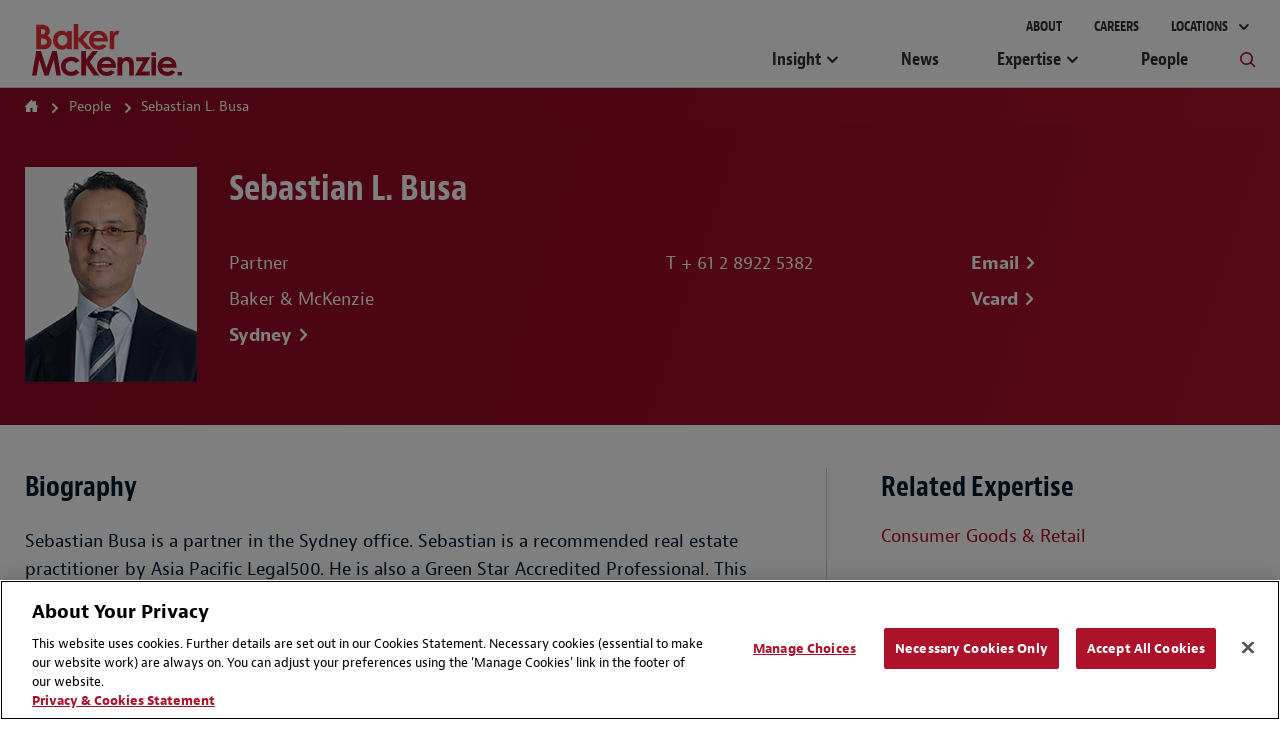

--- FILE ---
content_type: text/html; charset=utf-8
request_url: https://www.bakermckenzie.com/en/people/b/busa-sebastian-l
body_size: 12914
content:



<!DOCTYPE html>
<html lang="en" class="sg-doc no-touch">
<head>
    <meta charset="utf-8">

    
    <!-- OneTrust Cookies Consent Notice start -->
    <script src="https://cdn.cookielaw.org/scripttemplates/otSDKStub.js" type="text/javascript" charset="UTF-8" data-domain-script="03883eaa-d1c6-41ae-9d4c-8f19d46106ea"></script>
        <script type="text/javascript">
            function OptanonWrapper() { }
        </script>
    <script type="text/javascript" src="https://cdn.cookielaw.org/consent/03883eaa-d1c6-41ae-9d4c-8f19d46106ea/OtAutoBlock.js"></script>
    <!-- OneTrust Cookies Consent Notice end -->


        <!-- Global Site Tag (gtag.js) - Google Analytics -->
        <script async src="https://www.googletagmanager.com/gtag/js?id=UA-106844784-1"></script>
        <script>
            window.dataLayer = window.dataLayer || [];
            function gtag() { dataLayer.push(arguments) };
            gtag('js', new Date());

            gtag('config', 'UA-106844784-1');
        </script>
        <!-- Google Tag Manager -->
        <script>
            (function (w, d, s, l, i) {
                w[l] = w[l] || []; w[l].push({
                    'gtm.start':
                        new Date().getTime(), event: 'gtm.js'
                }); var f = d.getElementsByTagName(s)[0],
                    j = d.createElement(s), dl = l != 'dataLayer' ? '&l=' + l : ''; j.async = true; j.src =
                        'https://www.googletagmanager.com/gtm.js?id=' + i + dl; f.parentNode.insertBefore(j, f);
            })(window, document, 'script', 'dataLayer', 'GTM-KC7JVZD7');</script>
        <!-- End Google Tag Manager -->
        <!-- SEO FTW -->
<title>Sebastian L. Busa | People | Baker McKenzie</title>

<meta name="description" content="Sebastian Busa is a partner in the Sydney office. Sebastian is a recommended real estate practitioner by Asia Pacific Legal500. He is also a Green ..." />
<meta name="keywords" content="" />

<!-- spiders must use meta description -->
<meta name="robots" content="noodp, noydir, index, follow">
<meta name="viewport" content="width=device-width, initial-scale=1">

<meta name="twitter:card" content="summary" />
<meta property="og:type" content="profile" />

    <meta name="twitter:site" content="@bakermckenzie" />
    <meta property="og:url" content="https://www.bakermckenzie.com/en/people/b/busa-sebastian-l" />
    <meta property="og:site_name" content="Baker McKenzie" />
    <meta property="og:title" content="Sebastian L. Busa | People | Baker McKenzie" />
    <meta name="twitter:title" content="Sebastian L. Busa | People | Baker McKenzie">
    <meta property="og:description" content="Sebastian Busa is a partner in the Sydney office. Sebastian is a recommended real estate practitioner by Asia Pacific Legal500. He is also a Green ..." />
    <meta name="twitter:description" content="Sebastian Busa is a partner in the Sydney office. Sebastian is a recommended real estate practitioner by Asia Pacific Legal500. He is also a Green ..." />
    <meta property="og:image" content="https://www.bakermckenzie.com/en/-/media/images/people/b/busa-sebastian-l/busa_sebastian.jpg?rev=d7bde9c7209640d18f43be9bb73eb97c&amp;sc_lang=en" />
    <meta name="twitter:image" content="https://www.bakermckenzie.com/en/-/media/images/people/b/busa-sebastian-l/busa_sebastian.jpg?rev=d7bde9c7209640d18f43be9bb73eb97c&amp;sc_lang=en">

    <link rel="canonical" href="https://www.bakermckenzie.com/en/people/b/busa-sebastian-l" />
        <link rel="alternate" href="https://www.bakermckenzie.com/en/people/b/busa-sebastian-l" hreflang="en" />




    <!-- Icons Favicon -->
    <link rel="icon" href="/favicon.ico?v=2" type="image/x-icon">
    <!-- retina iPhone iOS 7 -->
    <link rel="apple-touch-icon" href="/assets/dist/main/images/Baker_icon_120x120.png" sizes="120x120">
    <!-- retina iPad pre iOS 7 -->
    <link rel="apple-touch-icon" href="/assets/dist/main/images/Baker_icon_144x144.png" sizes="144x144">
    <!-- retina iPad iOS 7 -->
    <link rel="apple-touch-icon" href="/assets/dist/main/images/Baker_icon_152x152.png" sizes="152x152">
    <!-- Win8 tile -->
    <!-- IE11 tiles -->
    <meta name="msapplication-square70x70logo" content="tile-tiny.png" />
    <meta name="msapplication-square150x150logo" content="tile-square.png" />
    <meta name="msapplication-wide310x150logo" content="tile-wide.png" />
    <meta name="msapplication-square310x310logo" content="tile-large.png" />

    <!-- toolkit styles -->
    <link rel="stylesheet" href="/assets/dist/main/styles/main.v-rpvcybkudcqgqaeaewt3ma.css">
    <!-- /toolkit styles -->


        <script src="/assets/dist/common/scripts/modernizr.v-bxd29oftqqrtfah7jhvvmg.js"></script>
        <script src="/assets/dist/main/scripts/vendor.v-ucc2ppaywqmhoq3xhmpq.js"></script>
        <script src="/assets/dist/main/scripts/site-improve-custom.v-ccn3dyk23njiciicmxqu8q.js"></script>
        <script src="/assets/dist/main/scripts/main.v-6r5uejx9jcwifodqc9fa.js"></script>
        <script>
            var currentLanguageCode = "en";
        </script>
</head>
<body class="t-body js-binding-container">
    <a href="#maincontent" class="skip-link">Skip to content</a>
        <!-- Google Tag Manager (noscript) -->
        <noscript>
            <iframe src="https://www.googletagmanager.com/ns.html?id=GTM-KC7JVZD7"
                    height="0" width="0" style="display:none;visibility:hidden"></iframe>
        </noscript>
        <!-- End Google Tag Manager (noscript) -->

    <!-- Global overlay container for any video-->
    <div class="video-overlay"></div>

    


<div class="global-header global-header--dark  show-print">
    <div class="logo-print"><img class="logo" alt="Baker McKenzie" src="/assets/dist/main/images/bakerlogo_new.svg"></div>
</div>
<header class="global-header global-header--dark  hide-print">
    <div class="mobile-nav-header">
        <button class="primary-nav-trigger bm bm-mobile-menu" aria-label="Menu"></button>
        <a href="/en/"><img class="logo" alt="Baker McKenzie" src="/assets/dist/main/images/bakerlogo_new.svg" tabindex="-1"> </a>
        <button class="mobile-nav-locations-trigger bm bm-map-marker" aria-label="Locations"></button>
    </div>
    <div class="locations-nav" tabindex="0">
        <ul id="region-nav" class="regions hide-experience-editor" aria-hidden="true" aria-live="polite">
                <li class="region ">
                    <button class="region-description" tabindex="-1" aria-controls="asia-region-specific" aria-expanded="false"><span class="region-icon bm bm-region-asia"></span> <span class="region-label">Asia Pacific</span></button>
                    <div id="asia-region-specific" class="region-details menu-scroll-area" aria-hidden="true" aria-live="polite">
                            <div class="region-intro">Learn about Baker McKenzie in the <a href='/en/locations/asia-pacific'>Asia Pacific Region</a></div>
                                                        <div class="region-sub__header">
                                    Australia
                                </div>
                            <ul class="countries">
                                        <li class="country"><a class="country-label" tabindex="-1" href="/en/locations/asia-pacific/australia">Brisbane</a></li>
                                        <li class="country"><a class="country-label" tabindex="-1" href="/en/locations/asia-pacific/australia">Melbourne</a></li>
                                        <li class="country"><a class="country-label" tabindex="-1" href="/en/locations/asia-pacific/australia">Sydney</a></li>
                            </ul>
                                <div class="region-sub__header">
                                    East and South Asia
                                </div>
                            <ul class="countries">
                                        <li class="country"><a class="country-label" tabindex="-1" href="/en/locations/asia-pacific/china/beijing">Beijing</a></li>
                                        <li class="country"><a class="country-label" tabindex="-1" href="/en/locations/asia-pacific/china/hong-kong">Hong Kong</a></li>
                                        <li class="country"><a class="country-label" tabindex="-1" href="/en/locations/asia-pacific/china/shanghai">Shanghai</a></li>
                                        <li class="country"><a class="country-label" tabindex="-1" href="/en/locations/asia-pacific/korea">Seoul</a></li>
                                        <li class="country"><a class="country-label" tabindex="-1" href="/en/locations/asia-pacific/taiwan">Taipei</a></li>
                                        <li class="country"><a class="country-label" tabindex="-1" href="/en/locations/asia-pacific/japan">Tokyo</a></li>
                                        <li class="country"><a class="country-label" tabindex="-1" href="/en/locations/asia-pacific/india">India</a></li>
                            </ul>
                                <div class="region-sub__header">
                                    Southeast Asia
                                </div>
                            <ul class="countries">
                                        <li class="country"><a class="country-label" tabindex="-1" href="/en/locations/asia-pacific/thailand">Bangkok</a></li>
                                        <li class="country"><a class="country-label" tabindex="-1" href="/en/locations/asia-pacific/vietnam">Hanoi</a></li>
                                        <li class="country"><a class="country-label" tabindex="-1" href="/en/locations/asia-pacific/vietnam">Ho Chi Minh City</a></li>
                                        <li class="country"><a class="country-label" tabindex="-1" href="/en/locations/asia-pacific/indonesia">Jakarta</a></li>
                                        <li class="country"><a class="country-label" tabindex="-1" href="/en/locations/asia-pacific/malaysia">Kuala Lumpur</a></li>
                                        <li class="country"><a class="country-label" tabindex="-1" href="/en/locations/asia-pacific/philippines">Manila</a></li>
                                        <li class="country"><a class="country-label" tabindex="-1" href="/en/locations/asia-pacific/singapore">Singapore</a></li>
                            </ul>
                                                    <div class="region-initiatives">Learn about our initiatives in the <a href="/en/locations/asia-pacific/pacific-islands">Pacific Islands</a></div>
                                            </div>
                </li>
                            <li class="region ">
                    <button class="region-description" tabindex="-1" aria-controls="emea-region-specific" aria-expanded="false"> <span class="region-icon bm bm-region-emea"></span> <span class="region-label">EMEA</span> </button>
                    <div id="emea-region-specific" class="region-details menu-scroll-area" aria-hidden="true" aria-live="polite">

                            <div class="region-intro">Learn about Baker McKenzie in the <a href='/en/locations/emea'>Europe, Middle East and Africa Region</a></div>
                                                    <ul class="countries">
                                        <li class="country"><a class="country-label" tabindex="-1" href="/en/locations/emea/austria">Austria</a></li>
                                        <li class="country"><a class="country-label" tabindex="-1" href="/en/locations/emea/bahrain">Bahrain</a></li>
                                        <li class="country"><a class="country-label" tabindex="-1" href="/en/locations/emea/belgium">Belgium</a></li>
                                        <li class="country"><a class="country-label" tabindex="-1" href="/en/locations/emea/czech-republic">Czech Republic</a></li>
                                        <li class="country"><a class="country-label" tabindex="-1" href="/en/locations/emea/egypt">Egypt</a></li>
                                        <li class="country"><a class="country-label" tabindex="-1" href="/en/locations/emea/france">France</a></li>
                                        <li class="country"><a class="country-label" tabindex="-1" href="/en/locations/emea/germany">Germany</a></li>
                                        <li class="country"><a class="country-label" tabindex="-1" href="/en/locations/emea/hungary">Hungary</a></li>
                                        <li class="country"><a class="country-label" tabindex="-1" href="/en/locations/emea/italy">Italy</a></li>
                                        <li class="country"><a class="country-label" tabindex="-1" href="/en/locations/emea/kazakhstan">Kazakhstan</a></li>
                                        <li class="country"><a class="country-label" tabindex="-1" href="/en/locations/emea/luxembourg">Luxembourg</a></li>
                                        <li class="country"><a class="country-label" tabindex="-1" href="/en/locations/emea/morocco">Morocco</a></li>
                                        <li class="country"><a class="country-label" tabindex="-1" href="/en/locations/emea/netherlands">Netherlands</a></li>
                                        <li class="country"><a class="country-label" tabindex="-1" href="/en/locations/emea/poland">Poland</a></li>
                                        <li class="country"><a class="country-label" tabindex="-1" href="/en/locations/emea/qatar">Qatar</a></li>
                                        <li class="country"><a class="country-label" tabindex="-1" href="/en/locations/emea/saudi-arabia">Saudi Arabia</a></li>
                                        <li class="country"><a class="country-label" tabindex="-1" href="/en/locations/emea/south-africa">South Africa</a></li>
                                        <li class="country"><a class="country-label" tabindex="-1" href="/en/locations/emea/spain">Spain</a></li>
                                        <li class="country"><a class="country-label" tabindex="-1" href="/en/locations/emea/sweden">Sweden</a></li>
                                        <li class="country"><a class="country-label" tabindex="-1" href="/en/locations/emea/switzerland">Switzerland</a></li>
                                        <li class="country"><a class="country-label" tabindex="-1" href="/en/locations/emea/turkiye">T&#252;rkiye</a></li>
                                        <li class="country"><a class="country-label" tabindex="-1" href="/en/locations/emea/ukraine">Ukraine</a></li>
                                        <li class="country"><a class="country-label" tabindex="-1" href="/en/locations/emea/united-arab-emirates">United Arab Emirates</a></li>
                                        <li class="country"><a class="country-label" tabindex="-1" href="/en/locations/emea/united-kingdom">United Kingdom</a></li>
                            </ul>
                                                    <div class="region-initiatives"><p>Learn about our initiatives in&nbsp;<a href="/en/locations/emea/africa">Africa&nbsp;</a>and <a href="/en/locations/emea/mena">MENA</a></p></div>
                                            </div>
                </li>
                            <li class="region ">
                    <button aria-controls="latin-america-region-specific" tabindex="-1" aria-expanded="false" class="region-description"> <span class="region-icon bm bm-region-latinamerica"></span> <span class="region-label">Latin America</span> </button>
                    <div id="latin-america-region-specific" class="region-details menu-scroll-area" aria-hidden="true" aria-live="polite">

                            <div class="region-intro">Learn about Baker McKenzie in the <a href='/en/locations/latin-america'>Latin America Region</a></div>
                                                    <ul class="countries">
                                        <li class="country"><a class="country-label" tabindex="-1" href="/en/locations/latin-america/argentina">Argentina</a></li>
                                        <li class="country"><a class="country-label" tabindex="-1" href="https://www.trenchrossi.com/en/">Brazil*</a></li>
                                        <li class="country"><a class="country-label" tabindex="-1" href="/en/locations/latin-america/chile">Chile</a></li>
                                        <li class="country"><a class="country-label" tabindex="-1" href="/en/locations/latin-america/colombia">Colombia</a></li>
                                        <li class="country"><a class="country-label" tabindex="-1" href="/en/locations/latin-america/mexico">Mexico</a></li>
                                        <li class="country"><a class="country-label" tabindex="-1" href="/en/locations/latin-america/venezuela">Venezuela</a></li>
                            </ul>
                                                    <div class="region-initiatives"><p>*Trench Rossi Watanabe and Baker McKenzie have executed a strategic cooperation agreement to consult on foreign law</p>
<p>Learn about our <a href="/en/locations/latin-america/pacific-alliance">Pacific Alliance </a>initiative&nbsp;&nbsp;</p></div>
                                            </div>
                </li>
                            <li class="region show-details">
                    <button aria-controls="north-america-region-specific" tabindex="-1" aria-expanded="false" class="region-description"> <span class="region-icon bm bm-region-northamerica"></span> <span class="region-label">North America</span> </button>
                    <div id="north-america-region-specific" class="region-details menu-scroll-area" aria-hidden="true" aria-live="polite">

                            <div class="region-intro">Learn about Baker McKenzie in the <a href='/en/locations/north-america'>North America Region</a></div>
                                                    <ul class="countries">
                                        <li class="country"><a class="country-label" tabindex="-1" href="/en/locations/north-america/canada">Canada</a></li>
                                        <li class="country"><a class="country-label" tabindex="-1" href="/en/locations/north-america/united-states">United States</a></li>
                            </ul>
                                                                    </div>
                </li>
        </ul>
    </div>
    <div class="primary">
        <div class="logo-container">
            <a href="/en/" tabindex="-1">
                <img class="logo-full" alt="Baker McKenzie" src="/assets/dist/main/images/bakerlogo_new.svg">
                <img class="logo-full logo-full--white" alt="Baker McKenzie" src="/assets/dist/main/images/bakerlogo_new--white.svg">
            </a>
        </div>
        <div class="concierge-search-container">
            <div class="concierge-search">
                <form class="search-input" action="#" method="get">
                    <button class="button-submit" aria-label="Submit Search" type="submit"><div class="bm bm-search"></div></button>
                    <div role="button" class="bm bm-close mobile-close"></div>
                    <div class="input-container">
                        <label id="sitesearchlabel" class="accessible-label" for="sitesearch">How Can We Help?</label>
                        <input id="sitesearch" class="input" type="text" name="sitesearch" tabindex="0" aria-labelledby="sitesearchlabel">
                        <span class="sitesearch__placeholder">How Can We Help?</span>
                    </div>
                </form>
                <div class="search-results-dropdown concierge-search-results-container autocomplete-suggestions-wrapper" data-suggestedlabel="Suggested Results">
                </div>
            </div>
        </div>
        <nav class="primary-nav">
                    <ul class="upper-links">
                            <li class="upper-link">
                                <a class="upper-link-label" tabindex="0" href="/en/aboutus">About</a>
                            </li>
                            <li class="upper-link">
                                <a class="upper-link-label" tabindex="0" href="/en/careers">Careers</a>
                            </li>
                        <li class="upper-link all-locations-link">
                            <button tabindex="0" class="upper-link-label all-locations-label" aria-controls="region-nav" aria-expanded="false" aria-haspopup="true">
                                Locations
                            </button>
                        </li>
                    </ul>
                    <ul class="primary-links">
                                <li class="primary-link insight-links">
                                    <button class="primary-link-label insights-link-label" aria-controls="experience-list" aria-expanded="false" aria-haspopup="true" href="/en/insight">Insight</button>
                                    <div class="insight-nav">
                                        <div class="insight-nav__column">
                                            <div class="subcategory-label">Latest Thinking <a class="subcategory-label__link link--bold" href="/en/insight" tabindex="-1">View All</a></div>
                                                <div class="insight-nav__description"><p>Explore our insights by sector, practices and locations</p></div>

                                                <div class="subcategory-label current-awareness-label">Legal Updates <a class="subcategory-label__link link--bold" href="https://insightplus.bakermckenzie.com/bm/Home" tabindex="-1">View All</a></div>
                                                <div class="insight-nav__description">Access our repository of legal and regulatory updates</div>
                                        </div>
                                            <div class="insight-nav__column">
                                                <div class="subcategory-label">Trending Content</div>
                                                <ul class="insight-nav__topic-tags">
                                                        <li class="insight-nav__topic-tag"><a class="insight-nav__topic-tag-label" href="/en/insight/topics/venezuela-brief" tabindex="-1">The Venezuela Brief</a></li>
                                                        <li class="insight-nav__topic-tag"><a class="insight-nav__topic-tag-label" href="/en/insight/topics/2026-legal-trends-to-watch" tabindex="-1">2026 Legal Trends to Watch</a></li>
                                                        <li class="insight-nav__topic-tag"><a class="insight-nav__topic-tag-label" href="/en/insight/topics/spotlight-on-india" tabindex="-1">Spotlight on India </a></li>
                                                        <li class="insight-nav__topic-tag"><a class="insight-nav__topic-tag-label" href="/en/insight/topics/esg-regulatory-hub" tabindex="-1">Resilience & ESG Hub </a></li>
                                                </ul>
                                            </div>
                                                                                    <div class="insight-nav__column">
                                                <div class="insight-nav__feature">
                                                        <div class="insight-nav__feature-type">  </div>
                                                                                                            <div class="insight-nav__feature-title">2026 Legal Trends to Watch</div>
                                                                                                            <div class="insight-nav__feature-copy"><p>Explore key trends in AI, cybersecurity, employment, trade, tax, M&amp;A and more.</p></div>
                                                                                                            <a class="insight-nav__feature-link link--bold" href="/en/insight/topics/2026-legal-trends-to-watch" tabindex="-1">Read More</a>
                                                </div>
                                            </div>
                                    </div>
                                </li>
                                <li class="primary-link">
                                    <a class="primary-link-label insights-link-label" href="/en/newsroom">News</a>
                                </li>
                                <li class="primary-link expertise-links">
                                    <button class="primary-link-label" tabindex="0" aria-controls="experience-list" aria-expanded="false" aria-haspopup="true" href="javascript:void(0)">Expertise</button>
                                    <ul id="experience-list" class="subcategories hide-experience-editor menu-scroll-area" aria-hidden="true" aria-live="polite">
                                            <li class="subcategory">
                                                <div class="subcategory-label">Sectors</div>
                                                <ul class="secondary-links">
                                                    <li class="column column-full">
                                                        <ul>
                                                                <li class="secondary-link"> <a class="secondary-link-label expertise-link-item" tabindex="-1" aria-label="Consumer Goods &amp; Retail Industry" href="/en/expertise/industries/consumer-goods-and-retail"> Consumer Goods &amp; Retail</a> </li>
                                                                <li class="secondary-link"> <a class="secondary-link-label expertise-link-item" tabindex="-1" aria-label="Energy &amp; Infrastructure Industry" href="/en/expertise/industries/energy-mining--infrastructure"> Energy &amp; Infrastructure</a> </li>
                                                                <li class="secondary-link"> <a class="secondary-link-label expertise-link-item" tabindex="-1" aria-label="Financial Institutions Industry" href="/en/expertise/industries/financial-institutions"> Financial Institutions</a> </li>
                                                                <li class="secondary-link"> <a class="secondary-link-label expertise-link-item" tabindex="-1" aria-label="Healthcare &amp; Life Sciences Industry" href="/en/expertise/industries/healthcare"> Healthcare &amp; Life Sciences</a> </li>
                                                                <li class="secondary-link"> <a class="secondary-link-label expertise-link-item" tabindex="-1" aria-label="Industrials, Manufacturing &amp; Transportation Industry" href="/en/expertise/industries/industrials-manufacturing-transportation"> Industrials, Manufacturing &amp; Transportation</a> </li>
                                                                <li class="secondary-link"> <a class="secondary-link-label expertise-link-item" tabindex="-1" aria-label="Technology Industry" href="/en/expertise/industries/technology-media-telecommunications"> Technology</a> </li>
                                                        </ul>
                                                    </li>
                                                </ul>
                                            </li>
                                                                                    <li class="subcategory">
                                                <div class="subcategory-label">Solutions</div>
                                                <ul class="secondary-links">
                                                    <li class="column column-full">
                                                        <ul>
                                                                <li class="secondary-link"> <a class="secondary-link-label expertise-link-item" tabindex="-1" aria-label="Digital Transformation Service" href="/en/expertise/solutions/digital-transformation"> Digital Transformation</a> </li>
                                                                <li class="secondary-link"> <a class="secondary-link-label expertise-link-item" tabindex="-1" aria-label="Energy Transition Service" href="/en/expertise/solutions/energy-transition"> Energy Transition</a> </li>
                                                                <li class="secondary-link"> <a class="secondary-link-label expertise-link-item" tabindex="-1" aria-label="Reinvent by Baker McKenzie Service" href="/en/expertise/solutions/reinvent"> Reinvent by Baker McKenzie</a> </li>
                                                                <li class="secondary-link"> <a class="secondary-link-label expertise-link-item" tabindex="-1" aria-label="Supply Chains Service" href="/en/expertise/solutions/supply-chains"> Supply Chains</a> </li>
                                                                <li class="secondary-link"> <a class="secondary-link-label expertise-link-item" tabindex="-1" aria-label="Sustainability and ESG Service" href="/en/expertise/solutions/sustainability-and-esg"> Sustainability and ESG</a> </li>
                                                                <li class="secondary-link"> <a class="secondary-link-label expertise-link-item" tabindex="-1" aria-label="Transactions Service" href="/en/expertise/solutions/transactions"> Transactions</a> </li>
                                                                <li class="secondary-link"> <a class="secondary-link-label expertise-link-item" tabindex="-1" aria-label="Workforce Redesign Service" href="/en/expertise/solutions/workforce-redesign"> Workforce Redesign</a> </li>
                                                        </ul>
                                                    </li>
                                                </ul>
                                            </li>
                                                                                    <li class="subcategory">
                                                <div class="subcategory-label">Practices</div>
                                                <ul class="secondary-links">
                                                    <li class="column">
                                                        <ul>
                                                                <li class="secondary-link"> <a class="secondary-link-label expertise-link-item" tabindex="-1" aria-label="Antitrust &amp; Competition Practice" href="/en/expertise/practices/antitrust--competition"> Antitrust &amp; Competition</a> </li>
                                                                <li class="secondary-link"> <a class="secondary-link-label expertise-link-item" tabindex="-1" aria-label="Artificial Intelligence Practice" href="/en/expertise/practices/artificial-intelligence"> Artificial Intelligence</a> </li>
                                                                <li class="secondary-link"> <a class="secondary-link-label expertise-link-item" tabindex="-1" aria-label="Banking &amp; Finance Practice" href="/en/expertise/practices/banking--finance"> Banking &amp; Finance</a> </li>
                                                                <li class="secondary-link"> <a class="secondary-link-label expertise-link-item" tabindex="-1" aria-label="Capital Markets Practice" href="/en/expertise/practices/capital-markets"> Capital Markets</a> </li>
                                                                <li class="secondary-link"> <a class="secondary-link-label expertise-link-item" tabindex="-1" aria-label="Data, Technology, Privacy &amp; Cybersecurity Practice" href="/en/expertise/practices/data-technology-privacy-cybersecurity"> Data, Technology, Privacy &amp; Cybersecurity</a> </li>
                                                                <li class="secondary-link"> <a class="secondary-link-label expertise-link-item" tabindex="-1" aria-label="Dispute Resolution Practice" href="/en/expertise/practices/dispute-resolution"> Dispute Resolution</a> </li>
                                                                <li class="secondary-link"> <a class="secondary-link-label expertise-link-item" tabindex="-1" aria-label="Employment &amp; Compensation Practice" href="/en/expertise/practices/employment"> Employment &amp; Compensation</a> </li>
                                                                <li class="secondary-link"> <a class="secondary-link-label expertise-link-item" tabindex="-1" aria-label="Energy &amp; Infrastructure Practice" href="/en/expertise/practices/energy-mining--infrastructure"> Energy &amp; Infrastructure</a> </li>
                                                                <li class="secondary-link"> <a class="secondary-link-label expertise-link-item" tabindex="-1" aria-label="Environment &amp; Climate Change Practice" href="/en/expertise/practices/environment-and-climate-change"> Environment &amp; Climate Change</a> </li>
</ul></li><li class="column"><ul>                                                                <li class="secondary-link"> <a class="secondary-link-label expertise-link-item" tabindex="-1" aria-label="Funds &amp; Investment Management Practice" href="/en/expertise/practices/investment-funds"> Funds &amp; Investment Management</a> </li>
                                                                <li class="secondary-link"> <a class="secondary-link-label expertise-link-item" tabindex="-1" aria-label="Intellectual Property Practice" href="/en/expertise/practices/intellectual-property"> Intellectual Property</a> </li>
                                                                <li class="secondary-link"> <a class="secondary-link-label expertise-link-item" tabindex="-1" aria-label="International Commercial &amp; Trade Practice" href="/en/expertise/practices/international-commercial-trade"> International Commercial &amp; Trade</a> </li>
                                                                <li class="secondary-link"> <a class="secondary-link-label expertise-link-item" tabindex="-1" aria-label="Investigations, Compliance &amp; Ethics Practice" href="/en/expertise/practices/investigations-compliance-ethics"> Investigations, Compliance &amp; Ethics</a> </li>
                                                                <li class="secondary-link"> <a class="secondary-link-label expertise-link-item" tabindex="-1" aria-label="Mergers &amp; Acquisitions Practice" href="/en/expertise/practices/mergers--acquisitions"> Mergers &amp; Acquisitions</a> </li>
                                                                <li class="secondary-link"> <a class="secondary-link-label expertise-link-item" tabindex="-1" aria-label="Private Equity Practice" href="/en/expertise/practices/private-equity"> Private Equity</a> </li>
                                                                <li class="secondary-link"> <a class="secondary-link-label expertise-link-item" tabindex="-1" aria-label="Real Estate Practice" href="/en/expertise/practices/real-estate"> Real Estate</a> </li>
                                                                <li class="secondary-link"> <a class="secondary-link-label expertise-link-item" tabindex="-1" aria-label="Restructuring &amp; Insolvency Practice" href="/en/expertise/practices/restructuring-and-insolvency"> Restructuring &amp; Insolvency</a> </li>
                                                                <li class="secondary-link"> <a class="secondary-link-label expertise-link-item" tabindex="-1" aria-label="Tax Practice" href="/en/expertise/practices/tax"> Tax</a> </li>
                                                        </ul>
                                                    </li>
                                                </ul>
                                            </li>
                                    </ul>
                                </li>
                                <li class="primary-link">
                                    <a class="primary-link-label insights-link-label" href="/en/people">People</a>
                                </li>
                        <li class="primary-link search-link">
                            <button class="bm bm-search search-link-label" tabindex="0" aria-label="Toggle Global Search"></button>
                        </li>
                    </ul>
        </nav>
    </div>
</header>

    <!-- Modular Page add Breadcrumbs/Language Tools Since has no specific page -->



<main id="maincontent" class="main page-professional-profile potential-split-content" rel="main" data-page-section="people">

    
    <section class="page-header-options">
        <div class="page-header-breadcrumb">


    <div class="breadcrumb-nav breadcrumb-nav-composed">
        <ul class="nav-links">
                <li class="nav-link">
                        <a href="/en/">Home</a>
                </li>
                <li class="nav-link">
                        <a href="/en/people">People</a>
                </li>
                <li class="nav-link">
                        <span>Sebastian L. Busa</span>
                </li>
        </ul>

    </div>
                    </div>
    </section>


    <div class="headline-module__wrapper">
        <div class="page-wrapper">
                <section class="bio-overview">
                        <img src="/-/media/images/people/b/busa-sebastian-l/busa_sebastian.jpg?rev=d7bde9c7209640d18f43be9bb73eb97c&amp;sc_lang=en" class="profile-image" alt="Photo of Sebastian Busa" width="172" />
                    <div class="profile-content" style=''>
                        <h1 class="name">Sebastian L. Busa</h1>
                        <div class="details">
                            <div class="overview">
                                    <div class="title">Partner</div>
                                                                    <div class="association">Baker &amp; McKenzie</div>
                                                                    <ul class="offices">
                                                <li class="office"><a href="/en/locations/asia-pacific/australia" class="office-url link--bold">Sydney</a></li>
                                    </ul>
                                                            </div>

                                <ul class="contact-numbers">
                                        <li class="number">T <a href="tel: + 61 2 8922 5382" class="number-url">+ 61 2 8922 5382</a></li>
                                                                                                                                            </ul>
                            <ul class="contact-links">
                                    <li class="contact-link"><a href="#" data-email="SEBASTIAN.BUSA" data-emaildom="BAKERMCKENZIE.COM" class="contact-link-url link--bold">Email</a></li>
                                <li class="contact-link"><a href="/en/people/b/busa-sebastian-l?format=vcard" class="contact-link-url link--bold">Vcard</a></li>
                            </ul>
                        </div>
                    </div>
                </section>
        </div>
    </div>

    <div class="page-wrapper">
        <section class="professional-profile-details">
            <div class="cv-content">
                    <!-- Main Bio -->
                        <div class="header-text-module">
                            <h3 class="header-title">Biography</h3>
                            <div class="text-copy">
                                <p>Sebastian Busa is a partner in the Sydney office. Sebastian is a recommended real estate practitioner by <em>Asia Pacific Legal500</em>. He is also a Green Star Accredited Professional. This accreditation allows him to provide specialist property advice to clients on green lease provisions, agreement for leases, fitout arrangements and other development agreements where there is a green building and environmental issue. While working in the Firm&rsquo;s London and Manila offices, Sebastian gained valuable offshore experience in the area of real estate and trust law.</p>
                            </div>
                        </div>
                    <!-- Practice Focus -->
                        <div class="header-text-module">
                            <h3 class="header-title">Practice Focus</h3>
                            <div class="text-copy rich-text-indent">
                                <p>Sebastian advises on structured property transactions and on the acquisition, development and sale of hotels and resorts, bifurcated property and business structures, industrial, commercial and mixed use developments. As a seasoned adviser on property development, Sebastian is highly experienced in complex title structuring, purpose built facilities, agreement for leases, development agreements, joint venture agreements and associated trust and taxation structuring. Sebastian also has a large commercial leasing practice and specialises in purpose built facilities under agreement for leases and tax effective lease incentive arrangements. His clients include major property developers, major corporate tenants, institutional investors, hotels and resorts, and REITs industry participants.</p>
                            </div>
                        </div>
                    <!-- Representative Legal Matters -->
                        <div class="header-text-module">
                            <h3 class="header-title">Representative Legal Matters</h3>
                            <div class="text-copy rich-text-indent">
                                <ul>
    <li>
    <p>Advised OneSteel in relation to its property portfolio including disposals and sale and leaseback arrangements, land swaps, and on the redevelopment of strategic land, easements and compulsory acquisitions.</p>
    </li>
    <li>
    <p>Represented ALDI in respect of the acquisition on numerous sites for retail and warehouse use development including the development of stores in mixed use developments. </p>
    </li>
    <li>
    <p>Advised Louis Dreyfus on the development of a major grain handling and rail distribution facility including advising on complex title and planning issues and rail access arrangements.</p>
    </li>
    <li>
    <p>Counseled Medina Property Services on the development of new hotel apartment sites at Randwick Race Course and Norwest Business Park.</p>
    </li>
    <li>
    <p>Represented Host as consortium member of the under-bidder of the redevelopment of the Sydney Convention Centre Precinct.</p>
    </li>
    <li>
    <p>Represented LaSalle Investment Management on the acquisition of Australia on Collins retail complex and Sofitel Sydney Wentworth including trust structuring and bifurcation ownership structures.</p>
    </li>
    <li>
    <p>Acted for TCC International, a Thai conglomerate, on the purchase of the Novotel Rockford, Sydney, Hyatt Canberra and Hyatt Adelaide.</p>
    </li>
    <li>
    <p>Represented Pacifica Partners, joint venture arrangement between GIC and Host Hotels on the acquisition of Melbourne Hilton South Wharf.</p>
    </li>
    <li>
    <p>Advised on the disposition of Lilianfels, Stamford Double Bay and The Observatory and acquisition of Metro Central, Marriott Parramatta and Gladestone Hotel for various clients.</p>
    </li>
    <li>
    <p>Represented Lion Nathan on its high profile acquisition and development of Pumpkin Island as XXXX Island.</p>
    </li>
</ul>
                            </div>
                        </div>
                    <!-- Professional Honors -->
                    <!-- Professional Associations and Memberships -->
                        <div class="header-text-module">
                            <h3 class="header-title">Professional Associations and Memberships</h3>
                            <div class="text-copy rich-text-indent">
                                <ul class="memberships"><li>Urban Development Institute of Australia - Member</li><li>Tourism & Transport Forum Australia - Member</li><li>Law Society of New South Wales - Member</li><li>Property Council of Australia - Member, Future Directions Committee</li></ul>
                            </div>
                        </div>
                    <!-- Corporate Responsibility -->
                    <!-- Bar Admissions -->
                        <div class="header-text-module">
                            <h3 class="header-title">Admissions</h3>
                            <ul class="list-content no-bullets ">
                                    <li class="list-item">New South Wales~Australia (2000)</li>
                            </ul>
                        </div>
                    <!-- Education -->
                        <div class="header-text-module">
                            <h3 class="header-title">Education</h3>
                            <ul class="list-content no-bullets ">
                                    <li class="list-item">University of Technology Sydney (Bachelor of Business) (2000)</li>
                                    <li class="list-item">University of Technology Sydney (LL.B.) (2000)</li>
                                    <li class="list-item">University of Technology Sydney (Graduate Diploma Legal Practice) (2000)</li>
                            </ul>
                        </div>
                    <!-- Languages -->
                        <div class="header-text-module">
                            <h3 class="header-title">Languages</h3>
                            <ul class="list-content no-bullets ">
                                        <li class="list-item">English</li>
                                        <li class="list-item">Italian</li>
                            </ul>
                        </div>
                    <!-- Previous Offices -->
                        <div class="header-text-module">
                            <h3 class="header-title">Previous Offices</h3>
                            <div class="text-copy rich-text-indent">
                                <ul class="previousOffices"><li>London</li><li>Manila</li></ul>
                            </div>
                        </div>
                        <div class="header-text-module highlight">

                            
    <div data-module-id="42037364-923d-4ef9-a42f-bc4db670f70f" class="js-overview-expand">
                <div class="section-header-wrapper section-header-with-margin-bottom" style="margin-bottom: 1.77778em;">
                    <h3 class="related-list-header">Publications</h3>
                </div>

        <div class="overview-intro description rte no-expand-text">
            Presenter, numerous CLE Presentations for UNSW, UTS and Television Education Network
        </div>

    </div>

                        </div>
                    <!-- Firm Committee Memberships -->
                        <div class="download-prompt">
                            <a target="_blank" rel="nofollow" href="https://1npdf11.onenorth.com/pdfrenderer.svc/v1/abcpdf11/GetRenderedPdfByUrl/BusaSebastianL.pdf/?url=https%3a%2f%2fwww.bakermckenzie.com%2fen%2fpeople%2fb%2fbusa-sebastian-l%3fpdf%3d1">
                                <button class="button-red">Download PDF</button>
                            </a>
                        </div>

                    <div class="legal-text">Baker &amp; McKenzie, an Australian Partnership, is a member of Baker &amp; McKenzie International, a Swiss Verein.</div>


            </div>
                <aside class="related">
                        <div class="header-text-module">
                            <h3 class="header-title">Related Expertise</h3>
                            <ul class="list-content  links-list">
                                    <li class="list-item-link"><a href="/en/expertise/industries/consumer-goods-and-retail">Consumer Goods & Retail</a></li>
                                    <li class="list-item-link"><a href="/en/expertise/areasofpractice/data-center-services">Data Center Services</a></li>
                                    <li class="list-item-link"><a href="/en/expertise/areasofpractice/hotels-resorts-tourism">Hotels, Resorts & Tourism</a></li>
                                    <li class="list-item-link"><a href="/en/expertise/areasofpractice/leasing">Leasing</a></li>
                                    <li class="list-item-link"><a href="/en/expertise/practices/real-estate">Real Estate</a></li>
                                    <li class="list-item-link"><a href="/en/expertise/areasofpractice/real-estate-development-planning--land-use">Real Estate Development, Planning & Land Use</a></li>
                                    <li class="list-item-link"><a href="/en/expertise/solutions/sustainability-and-esg">Sustainability and ESG</a></li>
                            </ul>
                        </div>
                                            <div class="header-text-module">
                            <h3 class="header-title">Related Insight</h3>
                            <ul class="list-content  links-list">
                                    <li class="list-item-link"><a href="/en/insight/publications/guides/global-corporate-real-estate-guide">Global Corporate Real Estate Guide</a></li>
                            </ul>
                            <a href="/en/insight?articletypes=c66f235e-d842-4d60-b597-f3d7c1337194,8f900be3-a666-4883-811e-704873056d3f&amp;professionals=bb19339a-042b-4189-99d2-09675bbbd5d0&amp;scroll=1000&amp;usefallback=true">
                                <button class="button-red">View All</button>
                            </a>
                        </div>
                                            <div class="header-text-module">
                            <h3 class="header-title">Related Legal Updates</h3>
                            <ul class="list-content  links-list">
                                    <li class="list-item-link"><a href="https://insightplus.bakermckenzie.com/bm/dispatchContent.action?key=BcJlhLtdCv6%2FJTDZxvL23dvqmkfuTAigzGAckwosUSmlWlttVf7c5dw%2Fc9jGWruxmzF4%2Fk20N54rUcd4manI70BPz2CDHkZS&amp;nav=FRbANEucS95NMLRN47z%2BeeOgEFCt8EGQ0qFfoEM4UR4%3D&amp;uid=IB%2BtYri4GUU%3D">Australia: Hotel valuations  insights into the hotel valuation process</a></li>
                                    <li class="list-item-link"><a href="https://insightplus.bakermckenzie.com/bm/dispatchContent.action?key=BcJlhLtdCv6%2FJTDZxvL23RjTezp1DSFUzGAckwosUSmlWlttVf7c5dw%2Fc9jGWruxmzF4%2Fk20N57ZdZor8uU%2FALGlTEwzatKG&amp;nav=FRbANEucS95NMLRN47z%2BeeOgEFCt8EGQ0qFfoEM4UR4%3D&amp;uid=IB%2BtYri4GUU%3D">Australia: Non disturbance agreements  the real cost</a></li>
                                    <li class="list-item-link"><a href="https://insightplus.bakermckenzie.com/bm/dispatchContent.action?key=BcJlhLtdCv6%2FJTDZxvL23RjTezp1DSFUzGAckwosUSmlWlttVf7c5dw%2Fc9jGWruxmzF4%2Fk20N57430h%2FYVNhRwIFtY5r1WGj&amp;nav=FRbANEucS95NMLRN47z%2BeeOgEFCt8EGQ0qFfoEM4UR4%3D&amp;uid=IB%2BtYri4GUU%3D">Australia: Hotel operator financial contributions  the illusion that the operator has "skin in the game"</a></li>
                            </ul>
                            <a href="https://insightplus.bakermckenzie.com/bm/search#/as=1/aw=Sebastian Busa">
                                <button class="button-red">View All</button>
                            </a>
                        </div>
                                            <div class="header-text-module">
                            <h3 class="header-title">Related News</h3>
                            <ul class="list-content  links-list">
                                    <li class="list-item-link"><a href="/en/newsroom/2024/05/urbnsurf-and-the-first-world-class-urban-wave-park-in-sydney">Baker McKenzie assists URBNSURF develop Sydney's first world-class urban wave park </a></li>
                                    <li class="list-item-link"><a href="/en/newsroom/2024/03/winning-net-zero-award-at-iflr-asia-pacific">Baker McKenzie wins Net-Zero Transition Award at 2024 IFLR Asia-Pacific Awards</a></li>
                            </ul>
                            <a href="/en/newsroom?professionals=bb19339a-042b-4189-99d2-09675bbbd5d0&amp;scroll=350&amp;usefallback=true">
                                <button class="button-red">View All</button>
                            </a>
                        </div>
                                    </aside>
        </section>
    </div>

</main>


<script src="/assets/dist/main/scripts/page/peopleDetail.v-bighghzaxrhefvyblb6a.js"></script>

    <footer class="global-footer">
        <div class="communication-footer hide-print">
            <ul class="social-links">
                    <li class="social-link"><a class="bm bm-linkedin" aria-label="Baker McKenzie LinkedIn " href="http://www.linkedin.com/company/baker-&amp;-mckenzie?trk=cp_followed_name_baker-%26-mckenzie"></a></li>
                                                                    <li class="social-link"><a class="bm bm-youtube" aria-label="Baker McKenzie YouTube" href="https://www.youtube.com/BakerMcKenzieGlobal"></a></li>
                                    <li class="social-link"><a class="bm bm-we-chat" aria-label="Baker McKenzie WeChat" href="https://www.bakermckenziefenxun.com/wechat"></a></li>
                                    <li class="social-link"><a class="bm bm-rss" aria-label="Baker McKenzie RSS" href="/en/rss-landing#rss"></a></li>
            </ul>
        </div>
    <div class="footer-nav hide-print">
            <ul class="utility-links">
                        <li class="utility-link"><a href="/en/disclaimers" >Disclaimers</a></li>
                        <li class="utility-link"><a href="/en/privacy" >Privacy &amp; Cookies Statement</a></li>
                        <li class="utility-link"><a href="#" class="ot-sdk-show-settings" title="Manage Choices" >Manage Cookies</a></li>
                        <li class="utility-link"><a href="/en/ccpa-disclosures" >CCPA Privacy Disclosures</a></li>
                        <li class="utility-link"><a href="/en/contactus" >Contact Us</a></li>
                        <li class="utility-link"><a href="/en/newsroom/media-contacts" >Media Contacts</a></li>
                        <li class="utility-link"><a href="/en/insight/blogs" >Blogs</a></li>
            </ul>
        
    </div>
    <div class="copyright">
<p><span>Attorney Advertising | &copy; 2026 Baker McKenzie</span></p>    </div>
</footer>



    <div class="filter-overlay"></div>
        <script type="text/javascript">
            window.siteEmailDisclaimer = '/en/email-disclaimer';
        </script>
        <script src="/assets/dist/main/scripts/page/siteBinding.v-tskaal7j62nghz1d6p9umw.js"></script>
        <script type="text/javascript">
            /*<![CDATA[*/
            (function () {
                var sz = document.createElement('script'); sz.type = 'text/javascript'; sz.async = true;
                sz.src = '//us2.siteimprove.com/js/siteanalyze_61281923.js';
                var s = document.getElementsByTagName('script')[3]; s.parentNode.insertBefore(sz, s);
            })();
            /*]]>*/
        </script>
        <script type="text/javascript">
            (function () {
                var didInit = false;
                function initMunchkin() {
                    if (didInit === false) {
                        didInit = true;
                        Munchkin.init('000-SJL-624');
                    }
                }
                var s = document.createElement('script');
                s.type = 'text/javascript';
                s.async = true;
                s.src = '//munchkin.marketo.net/munchkin.js';
                s.onreadystatechange = function () {
                    if (this.readyState == 'complete' || this.readyState == 'loaded') {
                        initMunchkin();
                    }
                };
                s.onload = initMunchkin;
                document.getElementsByTagName('head')[0].appendChild(s);
            })();
        </script>
        <script type="text/javascript">
            _linkedin_partner_id = "2048076";
            window._linkedin_data_partner_ids = window._linkedin_data_partner_ids || [];
            window._linkedin_data_partner_ids.push(_linkedin_partner_id);
        </script>
        <script type="text/javascript">
            (function (l) {
                if (!l) {
                    window.lintrk = function (a, b) { window.lintrk.q.push([a, b]) };
                    window.lintrk.q = []
                }
                var s = document.getElementsByTagName("script")[3];
                var b = document.createElement("script");
                b.type = "text/javascript"; b.async = true;
                b.src = "https://snap.licdn.com/li.lms-analytics/insight.min.js";
                s.parentNode.insertBefore(b, s);
            })(window.lintrk);
        </script>
        <noscript>
            <img height="1" width="1" style="display:none;" alt="" src="https://px.ads.linkedin.com/collect/?pid=2048076&fmt=gif" />
        </noscript>
        <script type="text/javascript">
            function Check_Version() {
                var rv = -1; // Return value assumes failure.

                if (navigator.appName == 'Microsoft Internet Explorer') {

                    var ua = navigator.userAgent,
                        re = new RegExp("MSIE ([0-9]{1,}[\\.0-9]{0,})");

                    if (re.exec(ua) !== null) {
                        rv = parseFloat(RegExp.$1);
                    }
                }
                else if (navigator.appName == "Netscape") {
                    /// in IE 11 the navigator.appVersion says 'trident'
                    /// in Edge the navigator.appVersion does not say trident
                    if (navigator.appVersion.indexOf('Trident') === -1) rv = 12;
                    else rv = 11;
                }

                return rv;
            }

            $(document).ready(function () {
                $('.language-menu > .drop-down-menu').click(function () {
                    $('.headline-module').hide();
                    $('.headline-module').show();
                });
            })
        </script>
</body>
</html>


--- FILE ---
content_type: image/svg+xml
request_url: https://www.bakermckenzie.com/assets/dist/main/images/bakerlogo_new.svg
body_size: -498
content:
<svg xmlns="http://www.w3.org/2000/svg" viewBox="0 0 1160 400.85"><defs><style>.cls-1{fill:#ee3135;}.cls-2{fill:#ae132a;}</style></defs><title>Asset 1</title><g id="Layer_2" data-name="Layer 2"><g id="Layer_1-2" data-name="Layer 1"><path class="cls-1" d="M69,111.59v48.69h9.07q22.53,0,30.37-5.68t7.84-16.53q0-12.27-9.2-19.37t-30.56-7.1Zm0-72.32v40h7.91q13.22,0,19.64-5.55T103,58.63q0-8.91-6.1-14.14T78.36,39.26ZM32.86,194.76V4.78H62.73q26,0,38,3.36,17.07,4.52,27.16,16.79A44.16,44.16,0,0,1,138,53.86a42.18,42.18,0,0,1-4.58,19.7q-4.59,8.85-14.92,16.6,17.31,8.14,25.31,20.34t8,28.87a53.77,53.77,0,0,1-8.27,29.19,52.83,52.83,0,0,1-21.33,19.7q-13.06,6.52-36.07,6.52Z"/><path class="cls-1" d="M235.38,83.17q-16.35,0-27.16,11.56T197.4,124.37q0,18.21,11,30a35.66,35.66,0,0,0,27.1,11.75q16.6,0,27.54-11.56T274,124.24q0-18.34-10.94-29.7T235.38,83.17m37.06-28.93H307.7V194.76H272.44V179.91q-10.32,9.82-20.71,14.14a58,58,0,0,1-22.51,4.33q-27.22,0-47.09-21.11t-19.86-52.5q0-32.55,19.22-53.34t46.7-20.79a59.39,59.39,0,0,1,23.73,4.78,64.8,64.8,0,0,1,20.51,14.34Z"/><polygon class="cls-1" points="323.28 0 323.28 194.76 358.54 194.76 358.54 130 418.2 194.76 461.97 194.76 394.2 121.59 454.73 54.24 410.46 54.24 358.54 112.17 358.54 0 323.28 0"/><path class="cls-1" d="M551.89,106.94a35.37,35.37,0,0,0-13.78-19.11,40,40,0,0,0-23.87-7.36,42.21,42.21,0,0,0-25.87,8.26q-7,5.17-12.94,18.21Zm35.26,27.77H473.88q2.45,15,13.11,23.83t27.19,8.85a47,47,0,0,0,34-13.82l29.7,13.95q-11.11,15.76-26.6,23.31t-36.81,7.56q-33.06,0-53.86-20.86t-20.79-52.24q0-32.16,20.73-53.4t52-21.25q33.19,0,54,21.25T587.28,128Z"/><path class="cls-1" d="M600.49,54.24h30.22V71.94q4.91-10.46,13-15.88a31.47,31.47,0,0,1,17.82-5.43,33,33,0,0,1,14.34,3.62l-11,30.35q-6.2-3.1-10.2-3.1-8.14,0-13.75,10.07t-5.62,39.52l.13,6.85v56.83h-35Z"/><polygon class="cls-2" points="156.61 207.25 112.17 339.76 68.13 207.25 32.89 207.25 0 397.23 35.26 397.23 56.12 277.25 96.12 397.23 127.99 397.23 168.35 277.25 188.72 397.23 223.69 397.23 191.82 207.25 156.61 207.25"/><path class="cls-2" d="M368.32,285.13,339,301.27q-8.28-8.65-16.36-12a49.14,49.14,0,0,0-18.94-3.36q-19.78,0-32,11.8t-12.22,30.24q0,17.93,11.77,29.27t30.9,11.35q23.66,0,36.85-16.14l27.8,19q-22.6,29.4-63.8,29.4-37.07,0-58.05-22t-21-51.4a72.36,72.36,0,0,1,38.68-64.57q18.28-9.81,40.88-9.82,20.92,0,37.58,8.33a71.35,71.35,0,0,1,27.25,23.7"/><polygon class="cls-2" points="381.1 207.25 417.65 207.25 417.65 272.74 469.23 207.25 512.64 207.25 446.31 292.04 519.1 397.23 476.22 397.23 417.65 312.82 417.65 397.23 381.1 397.23 381.1 207.25"/><path class="cls-2" d="M614.46,309.41a35.38,35.38,0,0,0-13.78-19.11,40,40,0,0,0-23.87-7.36,42.21,42.21,0,0,0-25.87,8.26q-7,5.17-12.94,18.21Zm35.26,27.77H536.45q2.45,15,13.11,23.83t27.19,8.85a47,47,0,0,0,34-13.82L640.42,370q-11.11,15.76-26.6,23.31T577,400.84q-33.06,0-53.86-20.86t-20.79-52.24q0-32.16,20.73-53.4t52-21.25q33.19,0,54,21.25t20.79,56.12Z"/><path class="cls-2" d="M662,256.71h35.26v14.4q12-10.11,21.73-14.06a52.5,52.5,0,0,1,19.93-4,48.23,48.23,0,0,1,35.46,14.59q12.25,12.4,12.25,36.68v92.86H751.74V335.69q0-25.15-2.26-33.41t-7.86-12.58a22,22,0,0,0-13.85-4.32,26,26,0,0,0-18.36,7.16q-7.67,7.16-10.63,19.8-1.55,6.58-1.54,28.51v56.37H662Z"/><polygon class="cls-2" points="806.17 256.71 913.75 256.71 850.62 367.39 910.13 367.39 910.13 397.23 796.48 397.23 859.9 286.55 806.17 286.55 806.17 256.71"/><path class="cls-2" d="M1082.89,309.41a35.37,35.37,0,0,0-13.78-19.11,39.94,39.94,0,0,0-23.87-7.36,42.21,42.21,0,0,0-25.87,8.26q-7,5.17-12.94,18.21Zm35.26,27.77H1004.89q2.45,15,13.11,23.83t27.19,8.85a47,47,0,0,0,34-13.82l29.7,13.95q-11.11,15.76-26.6,23.31t-36.81,7.56q-33.06,0-53.86-20.86t-20.79-52.24q0-32.16,20.73-53.4t52-21.25q33.19,0,54,21.25t20.79,56.12Z"/><rect class="cls-2" x="923.78" y="256.71" width="35.26" height="140.52"/><rect class="cls-2" x="923.77" y="218.38" width="35.22" height="26.64"/><rect class="cls-2" x="1126.78" y="370.45" width="33.22" height="26.64"/></g></g></svg>